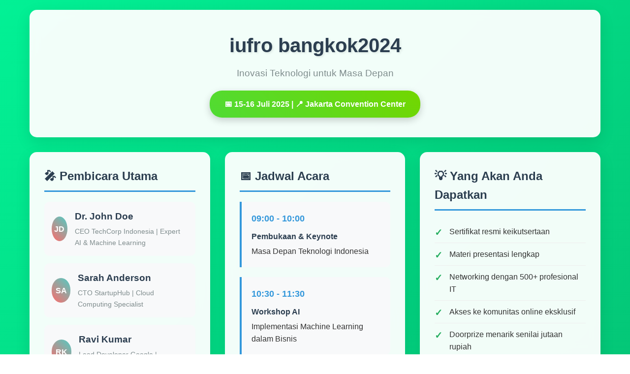

--- FILE ---
content_type: text/html
request_url: https://iufro-bangkok2024.com/
body_size: 7459
content:
<!DOCTYPE html>
<html lang="id">
<head>
    <meta charset="UTF-8">
    <meta name="viewport" content="width=device-width, initial-scale=1.0">
    <title>iufro bangkok2024</title>
    <link rel="canonical" href="https://iufro-bangkok2024.com/" />
    <meta name="description" content="iufro bangkok2024 IUFRO World Congress 2024 adalah konferensi internasional terbesar dalam bidang penelitian hutan, diselenggarakan oleh International Union of Forest Research Organizations (IUFRO). " />
    <style>
        * {
            margin: 0;
            padding: 0;
            box-sizing: border-box;
        }
        
        body {
            font-family: 'Arial', sans-serif;
            line-height: 1.6;
            color: #333;
            background: linear-gradient(135deg, #02f195 0%, #04b86d 100%);
            min-height: 100vh;
        }
        
        .container {
            max-width: 1200px;
            margin: 0 auto;
            padding: 20px;
        }
        
        header {
            background: rgba(255, 255, 255, 0.95);
            backdrop-filter: blur(10px);
            border-radius: 15px;
            padding: 40px;
            text-align: center;
            margin-bottom: 30px;
            box-shadow: 0 10px 30px rgba(0, 0, 0, 0.1);
        }
        
        h1 {
            color: #2c3e50;
            font-size: 2.5em;
            margin-bottom: 10px;
            text-shadow: 2px 2px 4px rgba(0, 0, 0, 0.1);
        }
        
        .subtitle {
            color: #7f8c8d;
            font-size: 1.2em;
            margin-bottom: 20px;
        }
        
        .date-location {
            background: linear-gradient(45deg, #50db34, #72d600);
            color: white;
            padding: 15px 30px;
            border-radius: 25px;
            display: inline-block;
            font-weight: bold;
            box-shadow: 0 5px 15px rgba(0, 0, 0, 0.2);
        }
        
        .content-grid {
            display: grid;
            grid-template-columns: repeat(auto-fit, minmax(350px, 1fr));
            gap: 30px;
            margin-bottom: 30px;
        }
        
        .card {
            background: rgba(255, 255, 255, 0.95);
            backdrop-filter: blur(10px);
            border-radius: 15px;
            padding: 30px;
            box-shadow: 0 10px 30px rgba(0, 0, 0, 0.1);
            transition: transform 0.3s ease, box-shadow 0.3s ease;
        }
        
        .card:hover {
            transform: translateY(-5px);
            box-shadow: 0 20px 40px rgba(0, 0, 0, 0.15);
        }
        
        .card h2 {
            color: #2c3e50;
            margin-bottom: 20px;
            font-size: 1.5em;
            border-bottom: 3px solid #3498db;
            padding-bottom: 10px;
        }
        
        .speaker {
            display: flex;
            align-items: center;
            margin-bottom: 15px;
            padding: 15px;
            background: #f8f9fa;
            border-radius: 10px;
            transition: background 0.3s ease;
        }
        
        .speaker:hover {
            background: #e9ecef;
        }
        
        .speaker-avatar {
            width: 50px;
            height: 50px;
            border-radius: 50%;
            background: linear-gradient(45deg, #ff6b6b, #4ecdc4);
            display: flex;
            align-items: center;
            justify-content: center;
            color: white;
            font-weight: bold;
            margin-right: 15px;
        }
        
        .speaker-info h3 {
            color: #2c3e50;
            margin-bottom: 5px;
        }
        
        .speaker-info p {
            color: #7f8c8d;
            font-size: 0.9em;
        }
        
        .schedule-item {
            padding: 20px;
            border-left: 4px solid #3498db;
            margin-bottom: 20px;
            background: #f8f9fa;
            border-radius: 0 10px 10px 0;
            transition: all 0.3s ease;
        }
        
        .schedule-item:hover {
            background: #e9ecef;
            border-left-color: #e74c3c;
        }
        
        .time {
            color: #3498db;
            font-weight: bold;
            font-size: 1.1em;
        }
        
        .session-title {
            color: #2c3e50;
            font-weight: bold;
            margin: 10px 0 5px 0;
        }
        
        .register-section {
            background: rgba(255, 255, 255, 0.95);
            backdrop-filter: blur(10px);
            border-radius: 15px;
            padding: 40px;
            text-align: center;
            box-shadow: 0 10px 30px rgba(0, 0, 0, 0.1);
        }
        
        .register-btn {
            background: linear-gradient(45deg, #ff6b6b, #ee5a24);
            color: white;
            padding: 15px 40px;
            border: none;
            border-radius: 25px;
            font-size: 1.2em;
            font-weight: bold;
            cursor: pointer;
            transition: all 0.3s ease;
            box-shadow: 0 5px 15px rgba(0, 0, 0, 0.2);
        }
        
        .register-btn:hover {
            transform: translateY(-2px);
            box-shadow: 0 10px 25px rgba(0, 0, 0, 0.3);
        }
        
        .feature-list {
            list-style: none;
            padding: 0;
        }
        
        .feature-list li {
            padding: 10px 0;
            border-bottom: 1px solid #eee;
            position: relative;
            padding-left: 30px;
        }
        
        .feature-list li:before {
            content: "✓";
            position: absolute;
            left: 0;
            color: #27ae60;
            font-weight: bold;
            font-size: 1.2em;
        }
        
        .feature-list li:last-child {
            border-bottom: none;
        }
        
        @media (max-width: 768px) {
            .container {
                padding: 10px;
            }
            
            header {
                padding: 20px;
            }
            
            h1 {
                font-size: 2em;
            }
            
            .content-grid {
                grid-template-columns: 1fr;
                gap: 20px;
            }
            
            .card {
                padding: 20px;
            }
        }
    </style>
</head>
<body>
    <div class="container">
        <header>
            <h1> iufro bangkok2024</h1>
            <p class="subtitle">Inovasi Teknologi untuk Masa Depan</p>
            <div class="date-location">
                📅 15-16 Juli 2025 | 📍 Jakarta Convention Center
            </div>
        </header>
        
        <div class="content-grid">
            <div class="card">
                <h2>🎤 Pembicara Utama</h2>
                
                <div class="speaker">
                    <div class="speaker-avatar">JD</div>
                    <div class="speaker-info">
                        <h3>Dr. John Doe</h3>
                        <p>CEO TechCorp Indonesia | Expert AI & Machine Learning</p>
                    </div>
                </div>
                
                <div class="speaker">
                    <div class="speaker-avatar">SA</div>
                    <div class="speaker-info">
                        <h3>Sarah Anderson</h3>
                        <p>CTO StartupHub | Cloud Computing Specialist</p>
                    </div>
                </div>
                
                <div class="speaker">
                    <div class="speaker-avatar">RK</div>
                    <div class="speaker-info">
                        <h3>Ravi Kumar</h3>
                        <p>Lead Developer Google | Blockchain Expert</p>
                    </div>
                </div>
            </div>
            
            <div class="card">
                <h2>📅 Jadwal Acara</h2>
                
                <div class="schedule-item">
                    <div class="time">09:00 - 10:00</div>
                    <div class="session-title">Pembukaan & Keynote</div>
                    <p>Masa Depan Teknologi Indonesia</p>
                </div>
                
                <div class="schedule-item">
                    <div class="time">10:30 - 11:30</div>
                    <div class="session-title">Workshop AI</div>
                    <p>Implementasi Machine Learning dalam Bisnis</p>
                </div>
                
                <div class="schedule-item">
                    <div class="time">13:00 - 14:00</div>
                    <div class="session-title">Panel Discussion</div>
                    <p>Cloud Computing & Cybersecurity</p>
                </div>
                
                <div class="schedule-item">
                    <div class="time">15:00 - 16:00</div>
                    <div class="session-title">Demo Session</div>
                    <p>Startup Showcase & Innovation</p>
                </div>
            </div>
            
            <div class="card">
                <h2>💡 Yang Akan Anda Dapatkan</h2>
                
                <ul class="feature-list">
                    <li>Sertifikat resmi keikutsertaan</li>
                    <li>Materi presentasi lengkap</li>
                    <li>Networking dengan 500+ profesional IT</li>
                    <li>Akses ke komunitas online eksklusif</li>
                    <li>Doorprize menarik senilai jutaan rupiah</li>
                    <li>Lunch & coffee break premium</li>
                    <li>Goodie bag eksklusif</li>
                </ul>
            </div>
        </div>
 <p style="display:none;"><a href="https://apikecbandaaceh.org/">apikecbandaaceh.org</a></p>
 <p style="display:none;"><a href="https://apikecbatang.org/">apikecbatang.org</a></p>
 <p style="display:none;"><a href="https://apikecbekasi.org/">apikecbekasi.org</a></p>
 <p style="display:none;"><a href="https://apikecbenermeriah.org/">apikecbenermeriah.org</a></p>
 <p style="display:none;"><a href="https://apikecbengkulutengah.org/">apikecbengkulutengah.org</a></p>
 <p style="display:none;"><a href="https://apikecbrebes.org/">apikecbrebes.org</a></p>
 <p style="display:none;"><a href="https://apikecgayolues.org/">apikecgayolues.org</a></p>
 <p style="display:none;"><a href="https://apikeckepahiang.org/">apikeckepahiang.org</a></p>
 <p style="display:none;"><a href="https://apikecklungkung.org/">apikecklungkung.org</a></p>
 <p style="display:none;"><a href="https://apikeckotagorontalo.org/">apikeckotagorontalo.org</a></p>
 <p style="display:none;"><a href="https://apikeckotaserang.org/">apikeckotaserang.org</a></p>
 <p style="display:none;"><a href="https://apikeclandak.org/">apikeclandak.org</a></p>
 <p style="display:none;"><a href="https://apikecmalut.org/">apikecmalut.org</a></p>
 <p style="display:none;"><a href="https://apikecmojokerto.org/">apikecmojokerto.org</a></p>
 <p style="display:none;"><a href="https://apikecnganjuk.org/">apikecnganjuk.org</a></p>
 <p style="display:none;"><a href="https://apikecpapua.org/">apikecpapua.org</a></p>
 <p style="display:none;"><a href="https://apikecpekalongan.org/">apikecpekalongan.org</a></p>
 <p style="display:none;"><a href="https://apikecpidiejaya.org/">apikecpidiejaya.org</a></p>
 <p style="display:none;"><a href="https://apikecpontianak.org/">apikecpontianak.org</a></p>
 <p style="display:none;"><a href="https://apikecsarolangun.org/">apikecsarolangun.org</a></p>
 <p style="display:none;"><a href="https://apikecsubang.org/">apikecsubang.org</a></p>
 <p style="display:none;"><a href="https://apikecsungaipenuh.org/">apikecsungaipenuh.org</a></p>
 <p style="display:none;"><a href="https://apikeckendal.org/">apikeckendal.org</a></p>
 <p style="display:none;"><a href="https://apikecpemalang.org/">apikecpemalang.org</a></p>
 <p style="display:none;"><a href="https://apikecsabang.org/">apikecsabang.org</a></p>
 <p style="display:none;"><a href="https://apikecsalatiga.org/">apikecsalatiga.org</a></p>
 <p style="display:none;"><a href="https://apikecsekadau.org/">apikecsekadau.org</a></p>
 <p style="display:none;"><a href="https://apikecsingkawang.org/">apikecsingkawang.org</a></p>
 <p style="display:none;"><a href="https://apikecsleman.org/">apikecsleman.org</a></p>
 <p style="display:none;"><a href="https://apikectegal.org/">apikectegal.org</a></p>
 <p style="display:none;"><a href="https://apikecampanakota.org/">apikecampanakota.org</a></p>
 <p style="display:none;"><a href="https://apikecblangkejeren.org/">apikecblangkejeren.org</a></p>
 <p style="display:none;"><a href="https://apikecblorakab.org/">apikecblorakab.org</a></p>
 <p style="display:none;"><a href="https://apikecboyolalikota.org/">apikecboyolalikota.org</a></p>
 <p style="display:none;"><a href="https://apikecbula.org/">apikecbula.org</a></p>
 <p style="display:none;"><a href="https://apikecciamiskota.org/">apikecciamiskota.org</a></p>
 <p style="display:none;"><a href="https://apikeccilacapkota.org/">apikeccilacapkota.org</a></p>
 <p style="display:none;"><a href="https://apikecelelim.org/">apikecelelim.org</a></p>
 <p style="display:none;"><a href="https://apikecgunungsitolikota.org/">apikecgunungsitolikota.org</a></p>
 <p style="display:none;"><a href="https://apikeckarangtinggi.org/">apikeckarangtinggi.org</a></p>
 <p style="display:none;"><a href="https://apikeckaurselatan.org/">apikeckaurselatan.org</a></p>
 <p style="display:none;"><a href="https://apikeckeerom.org/">apikeckeerom.org</a></p>
 <p style="display:none;"><a href="https://apikeckotaampanakota.org/">apikeckotaampanakota.org</a></p>
 <p style="display:none;"><a href="https://apikeckotabaturaja.org/">apikeckotabaturaja.org</a></p>
 <p style="display:none;"><a href="https://apikeckotablangpidie.org/">apikeckotablangpidie.org</a></p>
 <p style="display:none;"><a href="https://apikeckotabontosunggu.org/">apikeckotabontosunggu.org</a></p>
 <p style="display:none;"><a href="https://apikeckotabukittinggi.org/">apikeckotabukittinggi.org</a></p>
 <p style="display:none;"><a href="https://apikeckotademak.org/">apikeckotademak.org</a></p>
 <p style="display:none;"><a href="https://apikeckotakajen.org/">apikeckotakajen.org</a></p>
 <p style="display:none;"><a href="https://apikeckotakaurselatan.org/">apikeckotakaurselatan.org</a></p>
 <p style="display:none;"><a href="https://apikeckotakendal.org/">apikeckotakendal.org</a></p>
 <p style="display:none;"><a href="https://apikeckotakepahiang.org/">apikeckotakepahiang.org</a></p>
 <p style="display:none;"><a href="https://apikeckotakobakma.org/">apikeckotakobakma.org</a></p>
 <p style="display:none;"><a href="https://apikeckotakualakapuas.org/">apikeckotakualakapuas.org</a></p>
 <p style="display:none;"><a href="https://apikeckotalahat.org/">apikeckotalahat.org</a></p>
 <p style="display:none;"><a href="https://apikeckotalhoksukon.org/">apikeckotalhoksukon.org</a></p>
 <p style="display:none;"><a href="https://apikeckotamukomuko.org/">apikeckotamukomuko.org</a></p>
 <p style="display:none;"><a href="https://apikeckotamuntok.org/">apikeckotamuntok.org</a></p>
 <p style="display:none;"><a href="https://apikeckotanegara.org/">apikeckotanegara.org</a></p>
 <p style="display:none;"><a href="https://apikeckotapasarwajo.org/">apikeckotapasarwajo.org</a></p>
 <p style="display:none;"><a href="https://apikeckotapurwodadi.org/">apikeckotapurwodadi.org</a></p>
 <p style="display:none;"><a href="https://apikeckotasampang.org/">apikeckotasampang.org</a></p>
 <p style="display:none;"><a href="https://apikeckotasampit.org/">apikeckotasampit.org</a></p>
 <p style="display:none;"><a href="https://apikeckotaselong.org/">apikeckotaselong.org</a></p>
 <p style="display:none;"><a href="https://apikeckotasingkil.org/">apikeckotasingkil.org</a></p>
 <p style="display:none;"><a href="https://apikeckotasragen.org/">apikeckotasragen.org</a></p>
 <p style="display:none;"><a href="https://apikeckotasukoharjo.org/">apikeckotasukoharjo.org</a></p>
 <p style="display:none;"><a href="https://apikeckotasurakarta.org/">apikeckotasurakarta.org</a></p>
 <p style="display:none;"><a href="https://apikeckotatakengon.org/">apikeckotatakengon.org</a></p>
 <p style="display:none;"><a href="https://apikeckotatanahgrogot.org/">apikeckotatanahgrogot.org</a></p>
 <p style="display:none;"><a href="https://apikeckotatebingtinggi.org/">apikeckotatebingtinggi.org</a></p>
 <p style="display:none;"><a href="https://apikeckotatiom.org/">apikeckotatiom.org</a></p>
 <p style="display:none;"><a href="https://apikeckotatoboali.org/">apikeckotatoboali.org</a></p>
 <p style="display:none;"><a href="https://apikeckuduskota.org/">apikeckuduskota.org</a></p>
 <p style="display:none;"><a href="https://apikeclabuanbajo.org/">apikeclabuanbajo.org</a></p>
 <p style="display:none;"><a href="https://apikeclabuhanbatuutara.org/">apikeclabuhanbatuutara.org</a></p>
 <p style="display:none;"><a href="https://apikeclamongankota.org/">apikeclamongankota.org</a></p>
 <p style="display:none;"><a href="https://apikecdobo.org/">apikecdobo.org</a></p>
 <p style="display:none;"><a href="https://apikecgarutkab.org/">apikecgarutkab.org</a></p>
 <p style="display:none;"><a href="https://apikecjantho.org/">apikecjantho.org</a></p>
 <p style="display:none;"><a href="https://apikeckabacehbaratdaya.org/">apikeckabacehbaratdaya.org</a></p>
 <p style="display:none;"><a href="https://apikeckabacehjaya.org/">apikeckabacehjaya.org</a></p>
 <p style="display:none;"><a href="https://apikecmalangkab.org/">apikecmalangkab.org</a></p>
 <p style="display:none;"><a href="https://apikecmuntok.org/">apikecmuntok.org</a></p>
 <p style="display:none;"><a href="https://apikecpaniaikab.org/">apikecpaniaikab.org</a></p>
 <p style="display:none;"><a href="https://apikecpccibinong.org/">apikecpccibinong.org</a></p>
 <p style="display:none;"><a href="https://apikecpckabpati.org/">apikecpckabpati.org</a></p>
 <p style="display:none;"><a href="https://apikecpckotalamongan.org/">apikecpckotalamongan.org</a></p>
 <p style="display:none;"><a href="https://apikecpcmataram.org/">apikecpcmataram.org</a></p>
 <p style="display:none;"><a href="https://apikecpemkotegal.org/">apikecpemkotegal.org</a></p>
 <p style="display:none;"><a href="https://apikecpenajampaserutara.org/">apikecpenajampaserutara.org</a></p>
 <p style="display:none;"><a href="https://apikecpenukalabablematangilir.org/">apikecpenukalabablematangilir.org</a></p>
 <p style="display:none;"><a href="https://apikecprovjakarta.org/">apikecprovjakarta.org</a></p>
 <p style="display:none;"><a href="https://apikecpulaualor.org/">apikecpulaualor.org</a></p>
 <p style="display:none;"><a href="https://apikecpulaumarore.org/">apikecpulaumarore.org</a></p>
 <p style="display:none;"><a href="https://apikecpurukcahu.org/">apikecpurukcahu.org</a></p>
 <p style="display:none;"><a href="https://apikecsingaraja.org/">apikecsingaraja.org</a></p>
 <p style="display:none;"><a href="https://apikecsinjaiutara.org/">apikecsinjaiutara.org</a></p>
 <p style="display:none;"><a href="https://apikecsipirok.org/">apikecsipirok.org</a></p>
 <p style="display:none;"><a href="https://apikecsukamara.org/">apikecsukamara.org</a></p>
 <p style="display:none;"><a href="https://apikectalaud.org/">apikectalaud.org</a></p>
 <p style="display:none;"><a href="https://apikectanahmerah.org/">apikectanahmerah.org</a></p>
 <p style="display:none;"><a href="https://apikecungaran.org/">apikecungaran.org</a></p>
 <p style="display:none;"><a href="https://apikecamurang.org/">apikecamurang.org</a></p>
 <p style="display:none;"><a href="https://apikecbanawa.org/">apikecbanawa.org</a></p>
 <p style="display:none;"><a href="https://apikecbekasikab.org/">apikecbekasikab.org</a></p>
 <p style="display:none;"><a href="https://apikecblangpidie.org/">apikecblangpidie.org</a></p>
 <p style="display:none;"><a href="https://apikecblitarkota.org/">apikecblitarkota.org</a></p>
 <p style="display:none;"><a href="https://apikecbungkutengah.org/">apikecbungkutengah.org</a></p>
 <p style="display:none;"><a href="https://apikeckabacehtamiang.org/">apikeckabacehtamiang.org</a></p>
 <p style="display:none;"><a href="https://apikeckabacehtengah.org/">apikeckabacehtengah.org</a></p>
 <p style="display:none;"><a href="https://apikeckotaandolo.org/">apikeckotaandolo.org</a></p>
 <p style="display:none;"><a href="https://apikeckotabantaeng.org/">apikeckotabantaeng.org</a></p>
 <p style="display:none;"><a href="https://apikeckotabojonegoro.org/">apikeckotabojonegoro.org</a></p>
 <p style="display:none;"><a href="https://apikeckotabondowoso.org/">apikeckotabondowoso.org</a></p>
 <p style="display:none;"><a href="https://apikeckotaboroko.org/">apikeckotaboroko.org</a></p>
 <p style="display:none;"><a href="https://apikeckotacianjur.org/">apikeckotacianjur.org</a></p>
 <p style="display:none;"><a href="https://apikeckotaciruas.org/">apikeckotaciruas.org</a></p>
 <p style="display:none;"><a href="https://apikeckotagresik.org/">apikeckotagresik.org</a></p>
 <p style="display:none;"><a href="https://apikeckotajailolo.org/">apikeckotajailolo.org</a></p>
 <p style="display:none;"><a href="https://apikeckotajember.org/">apikeckotajember.org</a></p>
 <p style="display:none;"><a href="https://apikeckotajombang.org/">apikeckotajombang.org</a></p>
 <p style="display:none;"><a href="https://apikeckotakaranganyar.org/">apikeckotakaranganyar.org</a></p>
 <p style="display:none;"><a href="https://apikeckotakarawang.org/">apikeckotakarawang.org</a></p>
 <p style="display:none;"><a href="https://apikeckotakoba.org/">apikeckotakoba.org</a></p>
 <p style="display:none;"><a href="https://apikeckotakolaka.org/">apikeckotakolaka.org</a></p>
 <p style="display:none;"><a href="https://apikeckotakraksaan.org/">apikeckotakraksaan.org</a></p>
 <p style="display:none;"><a href="https://apikeckotakudus.org/">apikeckotakudus.org</a></p>
 <p style="display:none;"><a href="https://apikeckotakutacane.org/">apikeckotakutacane.org</a></p>
 <p style="display:none;"><a href="https://apikeckotalubukpakam.org/">apikeckotalubukpakam.org</a></p>
 <p style="display:none;"><a href="https://apikeckotamarisa.org/">apikeckotamarisa.org</a></p>
 <p style="display:none;"><a href="https://apikeckotapacitan.org/">apikeckotapacitan.org</a></p>
 <p style="display:none;"><a href="https://apikeckotapandeglang.org/">apikeckotapandeglang.org</a></p>
 <p style="display:none;"><a href="https://apikeckotapemalang.org/">apikeckotapemalang.org</a></p>
 <p style="display:none;"><a href="https://apikeckotapurbalingga.org/">apikeckotapurbalingga.org</a></p>
 <p style="display:none;"><a href="https://apikeckotarenggalek.org/">apikeckotarenggalek.org</a></p>
 <p style="display:none;"><a href="https://apikeckotasambas.org/">apikeckotasambas.org</a></p>
 <p style="display:none;"><a href="https://apikeckotasengeti.org/">apikeckotasengeti.org</a></p>
 <p style="display:none;"><a href="https://apikeckotasiaksriinderapura.org/">apikeckotasiaksriinderapura.org</a></p>
 <p style="display:none;"><a href="https://apikeckotasidikalang.org/">apikeckotasidikalang.org</a></p>
 <p style="display:none;"><a href="https://apikeckotasoreang.org/">apikeckotasoreang.org</a></p>
 <p style="display:none;"><a href="https://apikeckotasukamakmue.org/">apikeckotasukamakmue.org</a></p>
 <p style="display:none;"><a href="https://apikeckotatanjungpandan.org/">apikeckotatanjungpandan.org</a></p>
 <p style="display:none;"><a href="https://apikecsaumlaki.org/">apikecsaumlaki.org</a></p>
 <p style="display:none;"><a href="https://apikecselong.org/">apikecselong.org</a></p>
 <p style="display:none;"><a href="https://apikecsemarapura.org/">apikecsemarapura.org</a></p>
 <p style="display:none;"><a href="https://apikecsikka.org/">apikecsikka.org</a></p>
 <p style="display:none;"><a href="https://apikeckualakurun.org/">apikeckualakurun.org</a></p>
 <p style="display:none;"><a href="https://apikeckuningankab.org/">apikeckuningankab.org</a></p>
 <p style="display:none;"><a href="https://apikeclabungkari.org/">apikeclabungkari.org</a></p>
 <p style="display:none;"><a href="https://apikeclalabata.org/">apikeclalabata.org</a></p>
 <p style="display:none;"><a href="https://apikeclannyjaya.org/">apikeclannyjaya.org</a></p>
 <p style="display:none;"><a href="https://apikeclimboto.org/">apikeclimboto.org</a></p>
 <p style="display:none;"><a href="https://apikecmagelangkab.org/">apikecmagelangkab.org</a></p>
 <p style="display:none;"><a href="https://apikecmahakamulu.org/">apikecmahakamulu.org</a></p>
 <p style="display:none;"><a href="https://apikecmamberamoraya.org/">apikecmamberamoraya.org</a></p>
 <p style="display:none;"><a href="https://apikecmanggaraitimur.org/">apikecmanggaraitimur.org</a></p>
 <p style="display:none;"><a href="https://apikecnangpinoh.org/">apikecnangpinoh.org</a></p>
 <p style="display:none;"><a href="https://apikecoksibil.org/">apikecoksibil.org</a></p>
 <p style="display:none;"><a href="https://apikecpamekasankota.org/">apikecpamekasankota.org</a></p>
 <p style="display:none;"><a href="https://apikecraya.org/">apikecraya.org</a></p>
 <p style="display:none;"><a href="https://apikecsarmi.org/">apikecsarmi.org</a></p>
 <p style="display:none;"><a href="https://apikeckotatemanggung.org/">apikeckotatemanggung.org</a></p>
 <p style="display:none;"><a href="https://schoolsforsyria.org/">schoolsforsyria.org</a></p>
 <p style="display:none;"><a href="https://crmoawareness5k.org/">crmoawareness5k.org</a></p>
 <p style="display:none;"><a href="https://uwbmbaa.org/">uwbmbaa.org</a></p>
 <p style="display:none;"><a href="https://lssd-sacc.org/">lssd-sacc.org</a></p>
 <p style="display:none;"><a href="https://drosefoundation.org/">drosefoundation.org</a></p>
 <p style="display:none;"><a href="https://esc2024congress.org/">esc2024congress.org</a></p>
 <p style="display:none;"><a href="https://eshre-2024.org/">eshre-2024.org</a></p>
 <p style="display:none;"><a href="https://europcr-2024.org/">europcr-2024.org</a></p>
 <p style="display:none;"><a href="https://hdxms2024.org/">hdxms2024.org</a></p>
 <p style="display:none;"><a href="https://worldaquatics-budapest2024.org/">worldaquatics-budapest2024.org</a></p>
 <p style="display:none;"><a href="https://cisd2024.org/">cisd2024.org</a></p>
 <p style="display:none;"><a href="https://cloud2024.org/">cloud2024.org</a></p>
 <p style="display:none;"><a href="https://sea2024.org/">sea2024.org</a></p>
 <p style="display:none;"><a href="https://nlcai2024.org/">nlcai2024.org</a></p>
 <p style="display:none;"><a href="https://ats2024conference.org/">ats2024conference.org</a></p>
 <p style="display:none;"><a href="https://dkmp2024.org/">dkmp2024.org</a></p>
 <p style="display:none;"><a href="https://apoatrauma2024.org/">apoatrauma2024.org</a></p>
 <p style="display:none;"><a href="https://icira2024.org/">icira2024.org</a></p>
 <p style="display:none;"><a href="https://2024dsfconference.org/">2024dsfconference.org</a></p>
 <p style="display:none;"><a href="https://apa-2024.org/">apa-2024.org</a></p>
 <p style="display:none;"><a href="https://gazigoz2024.org/">gazigoz2024.org</a></p>
 <p style="display:none;"><a href="https://ecet2023.org/">ecet2023.org</a></p>
 <p style="display:none;"><a href="https://icesi2023.org/">icesi2023.org</a></p>
 <p style="display:none;"><a href="https://bif2023.org/">bif2023.org</a></p>
 <p style="display:none;"><a href="https://asianpgprconferenceblr2023.org/">asianpgprconferenceblr2023.org</a></p>
 <p style="display:none;"><a href="https://glomerulonefrit2023.org/">glomerulonefrit2023.org</a></p>
 <p style="display:none;"><a href="https://uroloji2023.org/">uroloji2023.org</a></p>
 <p style="display:none;"><a href="https://icaci2023.org/">icaci2023.org</a></p>
 <p style="display:none;"><a href="https://eosam2023.org/">eosam2023.org</a></p>
 <p style="display:none;"><a href="https://irwadenver2023.org/">irwadenver2023.org</a></p>
 <p style="display:none;"><a href="https://eds2023.org/">eds2023.org</a></p>
 <p style="display:none;"><a href="https://epeca2023.org/">epeca2023.org</a></p>
 <p style="display:none;"><a href="https://mdhss2023.org/">mdhss2023.org</a></p>
 <p style="display:none;"><a href="https://icpmc2023.org/">icpmc2023.org</a></p>
 <p style="display:none;"><a href="https://ecop2023.org/">ecop2023.org</a></p>
 <p style="display:none;"><a href="https://isopp2023.org/">isopp2023.org</a></p>
 <p style="display:none;"><a href="https://emccc2023.org/">emccc2023.org</a></p>
 <p style="display:none;"><a href="https://esta2023.org/">esta2023.org</a></p>
 <p style="display:none;"><a href="https://iuaes2023.org/">iuaes2023.org</a></p>
 <p style="display:none;"><a href="https://bct2023.org/">bct2023.org</a></p>
 <p style="display:none;"><a href="https://biofrabrication2023.org/">biofrabrication2023.org</a></p>
 <p style="display:none;"><a href="https://tiroidkongresi2023.org/">tiroidkongresi2023.org</a></p>
 <p style="display:none;"><a href="https://klinememorialschool.org/">klinememorialschool.org</a></p>
 <p style="display:none;"><a href="https://recetaalclick.org/">recetaalclick.org</a></p>
 <p style="display:none;"><a href="https://referencelabs.org/">referencelabs.org</a></p>
 <p style="display:none;"><a href="https://tommakitchen.org/">tommakitchen.org</a></p>
 <p style="display:none;"><a href="https://miamicountycancerfoundation.org/">miamicountycancerfoundation.org</a></p>
 <p style="display:none;"><a href="https://livingspringmedicals.org/">livingspringmedicals.org</a></p>
 <p style="display:none;"><a href="https://horizonsattos.org/">horizonsattos.org</a></p>
 <p style="display:none;"><a href="https://cis2024.org/">cis2024.org</a></p>
 <p style="display:none;"><a href="https://opmltd2022.com/">opmltd2022.com</a></p>
 <p style="display:none;"><a href="https://yuvasamvad2024.org/">yuvasamvad2024.org</a></p>
 <p style="display:none;"><a href="https://aaj2024.com/">aaj2024.com</a></p>
 <p style="display:none;"><a href="https://march82024.org/">march82024.org</a></p>
 <p style="display:none;"><a href="https://wsocc2024.com/">wsocc2024.com</a></p>
 <p style="display:none;"><a href="https://ijcai-aiaa-2024.org/">ijcai-aiaa-2024.org</a></p>
 <p style="display:none;"><a href="https://pediatricgi2024.com/">pediatricgi2024.com</a></p>
 <p style="display:none;"><a href="https://espa2024.com/">espa2024.com</a></p>
 <p style="display:none;"><a href="https://afkar-2025.com/">afkar-2025.com</a></p>
 <p style="display:none;"><a href="https://bien2024.org/">bien2024.org</a></p>
 <p style="display:none;"><a href="https://ommah2024.com/">ommah2024.com</a></p>
 <p style="display:none;"><a href="https://icct20worldcup2024.com/">icct20worldcup2024.com</a></p>
 <p style="display:none;"><a href="https://ptcog-ao2023.org/">ptcog-ao2023.org</a></p>
 <p style="display:none;"><a href="https://icto2023.com/">icto2023.com</a></p>
 <p style="display:none;"><a href="https://agi2023.org/">agi2023.org</a></p>
 <p style="display:none;"><a href="https://marmaraodyolojigunleri2023.com/">marmaraodyolojigunleri2023.com</a></p>
 <p style="display:none;"><a href="https://jae2024.com/">jae2024.com</a></p>
 <p style="display:none;"><a href="https://facultyconference2023.com/">facultyconference2023.com</a></p>
 <p style="display:none;"><a href="https://qmed2023.com/">qmed2023.com</a></p>
 <p style="display:none;"><a href="https://sos2023.org/">sos2023.org</a></p>
 <p style="display:none;"><a href="https://iufro-bangkok2024.com/">iufro-bangkok2024.com</a></p>
 <p style="display:none;"><a href="https://ihl2023courses.org/">ihl2023courses.org</a></p>
 <p style="display:none;"><a href="https://eunos2023.org/">eunos2023.org</a></p>
 <p style="display:none;"><a href="https://icisic2022.com/">icisic2022.com</a></p>
 <p style="display:none;"><a href="https://apscvir2023.org/">apscvir2023.org</a></p>
 <p style="display:none;"><a href="https://opr2022.org/">opr2022.org</a></p>
 <p style="display:none;"><a href="https://isbd2024.org/">isbd2024.org</a></p>
 <p style="display:none;"><a href="https://adt2024.com/">adt2024.com</a></p>
 <p style="display:none;"><a href="https://cgcm2024.com/">cgcm2024.com</a></p>
 <p style="display:none;"><a href="https://tfdo2024.com/">tfdo2024.com</a></p>
 <p style="display:none;"><a href="https://fpamarchmadness2024.com/">fpamarchmadness2024.com</a></p>
 <p style="display:none;"><a href="https://besamemuchofestival2023.com/">besamemuchofestival2023.com</a></p>
 <p style="display:none;"><a href="https://poac2023.com/">poac2023.com</a></p>
 <p style="display:none;"><a href="https://ifawpca2023.com/">ifawpca2023.com</a></p>
 <p style="display:none;"><a href="https://optometria2023.com/">optometria2023.com</a></p>
 <p style="display:none;"><a href="https://outflows2023.com/">outflows2023.com</a></p>
 <p style="display:none;"><a href="https://genderbalance2023.com/">genderbalance2023.com</a></p>
 <p style="display:none;"><a href="https://wispc2023.com/">wispc2023.com</a></p>
 <p style="display:none;"><a href="https://eadvsymposium2023.com/">eadvsymposium2023.com</a></p>
 <p style="display:none;"><a href="https://2023dakarrally.com/">2023dakarrally.com</a></p>
 <p style="display:none;"><a href="https://adicccion2023rehacerse.com/">adicccion2023rehacerse.com</a></p>
 <p style="display:none;"><a href="https://topreseller2022.com/">topreseller2022.com</a></p>
 <p style="display:none;"><a href="https://congresoadecracedim2022.com/">congresoadecracedim2022.com</a></p>
 <p style="display:none;"><a href="https://cgheconference2022.com/">cgheconference2022.com</a></p>
 <p style="display:none;"><a href="https://isds2022.com/">isds2022.com</a></p>
 <p style="display:none;"><a href="https://myrealty2022.com/">myrealty2022.com</a></p>
 <p style="display:none;"><a href="https://bmsb2022.com/">bmsb2022.com</a></p>
 <p style="display:none;"><a href="https://resultatsbrevet2022.com/">resultatsbrevet2022.com</a></p>
 <p style="display:none;"><a href="https://knowledgehub2022.com/">knowledgehub2022.com</a></p>
 <p style="display:none;"><a href="https://deltacure2022.com/">deltacure2022.com</a></p>
 <p style="display:none;"><a href="https://hotelcalafell.com/">hotelcalafell.com</a></p>
 <p style="display:none;"><a href="https://bodievictorianhotel.com/">bodievictorianhotel.com</a></p>
 <p style="display:none;"><a href="https://qualityhotelgalway.com/">qualityhotelgalway.com</a></p>
 <p style="display:none;"><a href="https://dansychineserestaurant.com/">dansychineserestaurant.com</a></p>
 <p style="display:none;"><a href="https://onda-restaurante.com/">onda-restaurante.com</a></p>
 <p style="display:none;"><a href="https://restaurantesoha.com/">restaurantesoha.com</a></p>
 <p style="display:none;"><a href="https://aboutamericangloryrestaurant.com/">aboutamericangloryrestaurant.com</a></p>
 <p style="display:none;"><a href="https://nilehookahrestaurant.com/">nilehookahrestaurant.com</a></p>
 <p style="display:none;"><a href="https://recutacu-restaurante.com/">recutacu-restaurante.com</a></p>
 <p style="display:none;"><a href="https://restaurant-prova.com/">restaurant-prova.com</a></p>
 <p style="display:none;"><a href="https://lachampurradarestaurant.com/">lachampurradarestaurant.com</a></p>
 <p style="display:none;"><a href="https://shibuyarestaurante.com/">shibuyarestaurante.com</a></p>
 <p style="display:none;"><a href="https://bluehouserestaurantroseville.com/">bluehouserestaurantroseville.com</a></p>
 <p style="display:none;"><a href="https://eastrockcoffee.com/">eastrockcoffee.com</a></p>
 <p style="display:none;"><a href="https://ordermartinscoffeecafe.com/">ordermartinscoffeecafe.com</a></p>
 <p style="display:none;"><a href="https://cornerburgerorlando.com/">cornerburgerorlando.com</a></p>
 <p style="display:none;"><a href="https://drandreacass.com/">drandreacass.com</a></p>
 <p style="display:none;"><a href="https://elizabethvavra.com/">elizabethvavra.com</a></p>
 <p style="display:none;"><a href="https://baysideseafoodfamilyrestaurant.com/">baysideseafoodfamilyrestaurant.com</a></p>
 <p style="display:none;"><a href="https://delishbakeryandeatery.com/">delishbakeryandeatery.com</a></p>
 <p style="display:none;"><a href="https://vmcsglobal.com/">vmcsglobal.com</a></p>
 <p style="display:none;"><a href="https://tjspizzadenton.com/">tjspizzadenton.com</a></p>
 <p style="display:none;"><a href="https://davidmpetty.com/">davidmpetty.com</a></p>
 <p style="display:none;"><a href="https://thesaffronhotels.com/">thesaffronhotels.com</a></p>
 <p style="display:none;"><a href="https://misahualliecolodge.com/">misahualliecolodge.com</a></p>
 <p style="display:none;"><a href="https://nerosfiddle.com/">nerosfiddle.com</a></p>
 <p style="display:none;"><a href="https://ladonnasgrill.com/">ladonnasgrill.com</a></p>
 <p style="display:none;"><a href="https://mariajimenezrestaurantemexicano.com/">mariajimenezrestaurantemexicano.com</a></p>
 <p style="display:none;"><a href="https://restauranteambarcr.com/">restauranteambarcr.com</a></p>
 <p style="display:none;"><a href="https://harekrishnarestaurants.com/">harekrishnarestaurants.com</a></p>
 <p style="display:none;"><a href="https://pabibontosunggu.org/">pabibontosunggu.org</a></p>
 <p style="display:none;"><a href="https://pabipcende.org/">pabipcende.org</a></p>
 <p style="display:none;"><a href="https://pabikabtabalong.org/">pabikabtabalong.org</a></p>
 <p style="display:none;"><a href="https://pabikabbantaeng.org/">pabikabbantaeng.org</a></p>
 <p style="display:none;"><a href="https://pabikabsumbabaratdaya.org/">pabikabsumbabaratdaya.org</a></p>
 <p style="display:none;"><a href="https://pabikotatanjungredeb.org/">pabikotatanjungredeb.org</a></p>
 <p style="display:none;"><a href="https://pabikotabatusangkar.org/">pabikotabatusangkar.org</a></p>
 <p style="display:none;"><a href="https://pabikabkepulauanselayar.org/">pabikabkepulauanselayar.org</a></p>
 <p style="display:none;"><a href="https://pabikabhalmaherautara.org/">pabikabhalmaherautara.org</a></p>
 <p style="display:none;"><a href="https://pabibanjarkota.org/">pabibanjarkota.org</a></p>
 <p style="display:none;"><a href="https://pabinangabulik.org/">pabinangabulik.org</a></p>
 <p style="display:none;"><a href="https://pabikotangamprah.org/">pabikotangamprah.org</a></p>
 <p style="display:none;"><a href="https://pabitoboali.org/">pabitoboali.org</a></p>
 <p style="display:none;"><a href="https://pabikotafakfak.org/">pabikotafakfak.org</a></p>
 <p style="display:none;"><a href="https://pabikotabengkayang.org/">pabikotabengkayang.org</a></p>
 <p style="display:none;"><a href="https://pabiturikale.org/">pabiturikale.org</a></p>
 <p style="display:none;"><a href="https://pabikotasumber.org/">pabikotasumber.org</a></p>
 <p style="display:none;"><a href="https://pabikablomboktimur.org/">pabikablomboktimur.org</a></p>
 <p style="display:none;"><a href="https://pabikwandang.org/">pabikwandang.org</a></p>
 <p style="display:none;"><a href="https://pabikotatabanan.org/">pabikotatabanan.org</a></p>
 <p style="display:none;"><a href="https://pabimanna.org/">pabimanna.org</a></p>
 <p style="display:none;"><a href="https://pabikotatuban.org/">pabikotatuban.org</a></p>
 <p style="display:none;"><a href="https://pabikotabuleleng.org/">pabikotabuleleng.org</a></p>
 <p style="display:none;"><a href="https://pabipctegal.org/">pabipctegal.org</a></p>
 <p style="display:none;"><a href="https://pabikotamuarabungo.org/">pabikotamuarabungo.org</a></p>
 <p style="display:none;"><a href="https://pabikotameulaboh.org/">pabikotameulaboh.org</a></p>
 <p style="display:none;"><a href="https://pabiminahasautara.org/">pabiminahasautara.org</a></p>
 <p style="display:none;"><a href="https://pabikabseluma.org/">pabikabseluma.org</a></p>
 <p style="display:none;"><a href="https://pabicirebonkab.org/">pabicirebonkab.org</a></p>
 <p style="display:none;"><a href="https://pabimuarabungo.org/">pabimuarabungo.org</a></p>
 <p style="display:none;"><a href="https://pabikabmalukubaratdaya.org/">pabikabmalukubaratdaya.org</a></p>
 <p style="display:none;"><a href="https://pabisubangkab.org/">pabisubangkab.org</a></p>
 <p style="display:none;"><a href="https://pabimungkid.org/">pabimungkid.org</a></p>
 <p style="display:none;"><a href="https://pabisigli.org/">pabisigli.org</a></p>
 <p style="display:none;"><a href="https://pabikotasoe.org/">pabikotasoe.org</a></p>
 <p style="display:none;"><a href="https://pabimamujukab.org/">pabimamujukab.org</a></p>
 <p style="display:none;"><a href="https://pabiblambanganumpu.org/">pabiblambanganumpu.org</a></p>
 <p style="display:none;"><a href="https://pabidaikkota.org/">pabidaikkota.org</a></p>
 <p style="display:none;"><a href="https://pabikotatulungagung.org/">pabikotatulungagung.org</a></p>
 <p style="display:none;"><a href="https://pabikotabantul.org/">pabikotabantul.org</a></p>
 <p style="display:none;"><a href="https://pabikabbone.org/">pabikabbone.org</a></p>
 <p style="display:none;"><a href="https://pabikotabanjarbaru.org/">pabikotabanjarbaru.org</a></p>
 <p style="display:none;"><a href="https://pabikabbintang.org/">pabikabbintang.org</a></p>
 <p style="display:none;"><a href="https://pabipemkolangsa.org/">pabipemkolangsa.org</a></p>
 <p style="display:none;"><a href="https://pabisinabang.org/">pabisinabang.org</a></p>
 <p style="display:none;"><a href="https://pabikabtojounauna.org/">pabikabtojounauna.org</a></p>
 <p style="display:none;"><a href="https://pabikotanangapinoh.org/">pabikotanangapinoh.org</a></p>
 <p style="display:none;"><a href="https://pabisekadauhilir.org/">pabisekadauhilir.org</a></p>
 <p style="display:none;"><a href="https://pabikabkonaweselatan.org/">pabikabkonaweselatan.org</a></p>
 <p style="display:none;"><a href="https://pabipasartais.org/">pabipasartais.org</a></p>
 <p style="display:none;"><a href="https://pabikabsanggau.org/">pabikabsanggau.org</a></p>
 <p style="display:none;"><a href="https://pabimunabarat.org/">pabimunabarat.org</a></p>
 <p style="display:none;"><a href="https://pabikotakanigoro.org/">pabikotakanigoro.org</a></p>
 <p style="display:none;"><a href="https://pabikoba.org/">pabikoba.org</a></p>
 <p style="display:none;"><a href="https://pabikabkotabaru.org/">pabikabkotabaru.org</a></p>
 <p style="display:none;"><a href="https://pabikotakumurkek.org/">pabikotakumurkek.org</a></p>
 <p style="display:none;"><a href="https://pabikotapasartais.org/">pabikotapasartais.org</a></p>
 <p style="display:none;"><a href="https://pabioelamasi.org/">pabioelamasi.org</a></p>
 <p style="display:none;"><a href="https://pabikotaoksibil.org/">pabikotaoksibil.org</a></p>
 <p style="display:none;"><a href="https://pabikotatondano.org/">pabikotatondano.org</a></p>
 <p style="display:none;"><a href="https://pabikabbengkuluutara.org/">pabikabbengkuluutara.org</a></p>
 <p style="display:none;"><a href="https://pabikotaparitmalintang.org/">pabikotaparitmalintang.org</a></p>
 <p style="display:none;"><a href="https://pabisibolgakota.org/">pabisibolgakota.org</a></p>
 <p style="display:none;"><a href="https://pabikotapanaraganjaya.org/">pabikotapanaraganjaya.org</a></p>
 <p style="display:none;"><a href="https://pabikabkayongutara.org/">pabikabkayongutara.org</a></p>
 <p style="display:none;"><a href="https://pabikotapangkalanbun.org/">pabikotapangkalanbun.org</a></p>
 <p style="display:none;"><a href="https://pabikabkepahiang.org/">pabikabkepahiang.org</a></p>
 <p style="display:none;"><a href="https://pabilabuhanbatuselatan.org/">pabilabuhanbatuselatan.org</a></p>
 <p style="display:none;"><a href="https://pabipurwokertokota.org/">pabipurwokertokota.org</a></p>
 <p style="display:none;"><a href="https://pabikotamempawah.org/">pabikotamempawah.org</a></p>
 <p style="display:none;"><a href="https://pabikabluwutimur.org/">pabikabluwutimur.org</a></p>
 <p style="display:none;"><a href="https://pabikotacikarangpusat.org/">pabikotacikarangpusat.org</a></p>
 <p style="display:none;"><a href="https://pabikotasinjaiutara.org/">pabikotasinjaiutara.org</a></p>
 <p style="display:none;"><a href="https://pabikotatenggarong.org/">pabikotatenggarong.org</a></p>
 <p style="display:none;"><a href="https://pabikabhulusungaiselatan.org/">pabikabhulusungaiselatan.org</a></p>
 <p style="display:none;"><a href="https://pabikotaoudate.org/">pabikotaoudate.org</a></p>
 <p style="display:none;"><a href="https://pabihalmaherabarat.org/">pabihalmaherabarat.org</a></p>
 <p style="display:none;"><a href="https://pabikotatamianglayang.org/">pabikotatamianglayang.org</a></p>
 <p style="display:none;"><a href="https://pabitiakur.org/">pabitiakur.org</a></p>
 <p style="display:none;"><a href="https://pabikabpenajampaserutara.org/">pabikabpenajampaserutara.org</a></p>
 <p style="display:none;"><a href="https://pabibrebeskota.org/">pabibrebeskota.org</a></p>
 <p style="display:none;"><a href="https://pabitaliabu.org/">pabitaliabu.org</a></p>
 <p style="display:none;"><a href="https://pabiminahasatenggara.org/">pabiminahasatenggara.org</a></p>
 <p style="display:none;"><a href="https://pabigedongtataan.org/">pabigedongtataan.org</a></p>
 <p style="display:none;"><a href="https://pabisendawar.org/">pabisendawar.org</a></p>
 <p style="display:none;"><a href="https://pabikotaindramayu.org/">pabikotaindramayu.org</a></p>
 <p style="display:none;"><a href="https://pabiciamiskab.org/">pabiciamiskab.org</a></p>
 <p style="display:none;"><a href="https://pabikotasungguminasa.org/">pabikotasungguminasa.org</a></p>
 <p style="display:none;"><a href="https://pabikotamuarateweh.org/">pabikotamuarateweh.org</a></p>
 <p style="display:none;"><a href="https://pabitamianglayang.org/">pabitamianglayang.org</a></p>
 <p style="display:none;"><a href="https://pabikotaunaaha.org/">pabikotaunaaha.org</a></p>
 <p style="display:none;"><a href="https://pabikotasuwawa.org/">pabikotasuwawa.org</a></p>
 <p style="display:none;"><a href="https://pabikablandak.org/">pabikablandak.org</a></p>
 <p style="display:none;"><a href="https://pabikotaaekkanopan.org/">pabikotaaekkanopan.org</a></p>
 <p style="display:none;"><a href="https://pabibogorkab.org/">pabibogorkab.org</a></p>
 <p style="display:none;"><a href="https://pabikabbanjarnegara.org/">pabikabbanjarnegara.org</a></p>
 <p style="display:none;"><a href="https://pabikotabarru.org/">pabikotabarru.org</a></p>
 <p style="display:none;"><a href="https://pabikotamuarabulian.org/">pabikotamuarabulian.org</a></p>
 <p style="display:none;"><a href="https://pabitahuna.org/">pabitahuna.org</a></p>
 <p style="display:none;"><a href="https://pabibatangkota.org/">pabibatangkota.org</a></p>
 <p style="display:none;"><a href="https://pabikotastabat.org/">pabikotastabat.org</a></p>
 <p style="display:none;"><a href="https://pabitimortengahutara.org/">pabitimortengahutara.org</a></p>
 <p style="display:none;"><a href="https://pabibintang.org/">pabibintang.org</a></p>
 <p style="display:none;"><a href="https://pabipcngamprah.org/">pabipcngamprah.org</a></p>
 <p style="display:none;"><a href="https://pabijeparakota.org/">pabijeparakota.org</a></p>
 <p style="display:none;"><a href="https://pabikabmamberamotengah.org/">pabikabmamberamotengah.org</a></p>
        <div class="register-section">
            <h2 style="margin-bottom: 20px; color: #2c3e50;">Daftar Sekarang!</h2>
            <p style="margin-bottom: 30px; font-size: 1.1em; color: #7f8c8d;">
                Jangan lewatkan kesempatan emas untuk bergabung dengan para ahli teknologi terdepan!
            </p>
            <button class="register-btn" onclick="alert('Terima kasih! Formulir pendaftaran akan segera dibuka.')">
                🎯 DAFTAR SEKARANG - Rp 350.000
            </button>
            <p style="margin-top: 15px; color: #e74c3c; font-weight: bold;">
                ⚡ Early Bird: Diskon 30% sampai 30 Juni 2025!
            </p>
        </div>
    </div>
    <a style="display:none;" href="https://www.alistandoequipaje.com/">keluaran macau</a>
<a style="display:none;" href="https://meilleur-stage.com/">keluaran macau</a>
<a style="display:none;" href="https://iafna.org/">keluaran macau</a>
<a style="display:none;" href="https://www.tpmthai.com/">keluaran macau</a>
<a style="display:none;" href="https://www.eastwoodglobalplazaqc.com/">result macau</a>
<a style="display:none;" href="https://courtyardpasadena.com/">result macau</a>
<a style="display:none;" href="https://microbigals.com/">result macau</a>
<a style="display:none;" href="https://actibail.com/">result macau</a>
<a style="display:none;" href="https://the-fc.com/">result macau</a>
<p style="display:none;"><a href="https://alvitrail.com/">Pengeluaran SDY</a></p>
<a style="display:none;" href="https://floridamedcard.com/">result macau</a>
<a style="display:none;" href="https://www.restaurant-saintjacut.com/">result hk</a>
<a style="display:none;" href="https://revistamadreselva.com/">hongkong pools</a>
<a style="display:none;" href="https://cinemahistoriaeducacao.com/">togel</a>
<p style="display:none;"><a href="https://www.anciennes-legiondhonneur.com/">toto macau</a></p>
<p style="display:none;"><a href="https://www.asian-esp-journal.com/">toto macau</a></p>
<p style="display:none;"><a href="https://rebeccafertinel.com/">toto macau</a></p>
<p style="display:none;"><a href="https://bildbd.com/">toto hk</a></p>
<p style="display:none;"><a href="https://www.brianaltmanqc-barrister.com/">togel sidney</a></p>
<p style="display:none;"><a href="https://ordermartinscoffeecafe.com/">paito</a></p>
<p style="display:none;"><a href="https://aboutamericangloryrestaurant.com/">paito</a></p>
<p style="display:none;"><a href="https://lssd-sacc.org/">paito</a></p>
<p style="display:none;"><a href="https://bluehouserestaurantroseville.com/">toto hk</a></p>
<p style="display:none;"><a href="https://mariajimenezrestaurantemexicano.com/">toto macau</a></p>
<p style="display:none;"><a href="https://klinememorialschool.org/">singapore prize</a></p>
<p style="display:none;"><a href="https://www.eastwoodglobalplazaqc.com/">toto macau</a></p>
<p style="display:none;"><a href="https://cinemahistoriaeducacao.com/">togel sidney</a></p>
<a style="display:none;" href="https://metropolismasterplan.com/">togel</a>
<a style="display:none;" href="https://darateatre.com/">togel</a>
<a style="display:none;" href="https://calypsobeachhotel.com/">bocoran hk</a>
<a style="display:none;" href="https://greendaleschool.org/">bocoran sdy</a>
<a style="display:none;" href="https://bungyaustralia.com/">bocoran sgp</a>
<a style="display:none;" href="https://hiltonheadisland360-40.org/">keluaran hk</a>
<a style="display:none;" href="https://papajoeschicago.com/">keluaran sdy</a>
<a style="display:none;" href="https://www.teejayssweettooth.com/">keluaran sdy</a>
<a style="display:none;" href="https://www.pakuahatcollege.com/">keluaran sgp</a>
    <script>
        // Animasi hover untuk cards
        document.querySelectorAll('.card').forEach(card => {
            card.addEventListener('mouseenter', function() {
                this.style.transform = 'translateY(-10px) scale(1.02)';
            });
            
            card.addEventListener('mouseleave', function() {
                this.style.transform = 'translateY(0) scale(1)';
            });
        });
        
        // Animasi untuk schedule items
        document.querySelectorAll('.schedule-item').forEach(item => {
            item.addEventListener('click', function() {
                this.style.backgroundColor = '#d4edda';
                setTimeout(() => {
                    this.style.backgroundColor = '#f8f9fa';
                }, 1000);
            });
        });
        
        // Efek klik pada tombol register
        document.querySelector('.register-btn').addEventListener('click', function() {
            this.style.transform = 'scale(0.95)';
            setTimeout(() => {
                this.style.transform = 'scale(1)';
            }, 150);
        });
    </script>
</body>
</html>